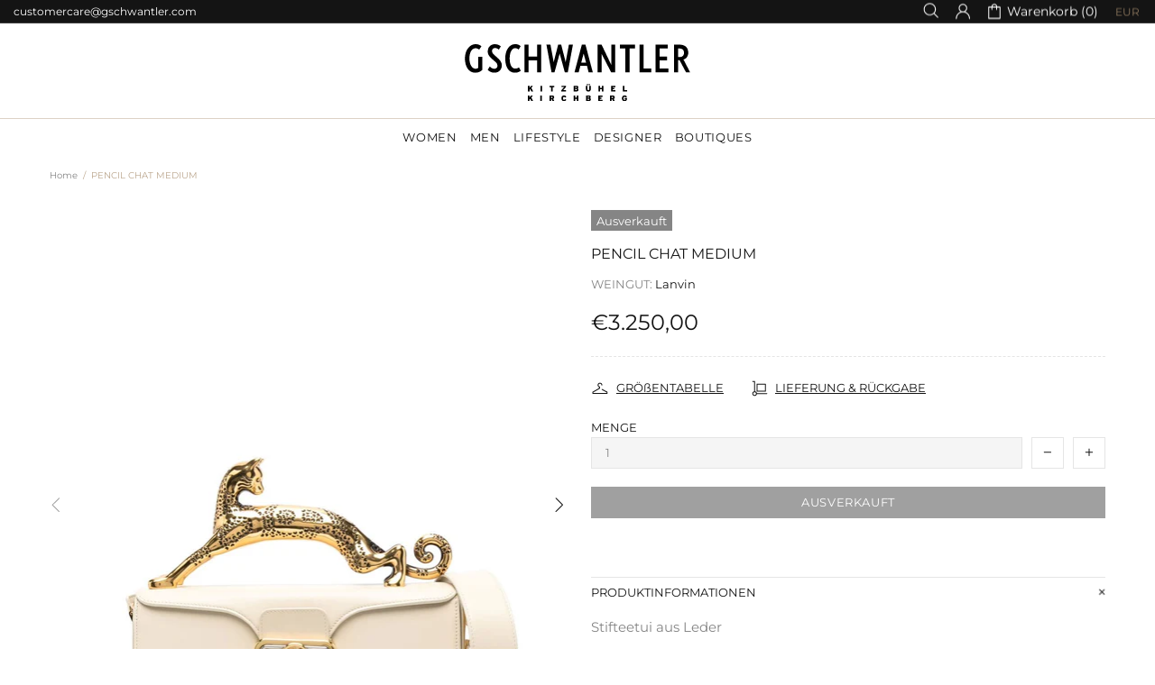

--- FILE ---
content_type: text/css
request_url: https://www.gschwantler.com/cdn/shop/t/18/assets/custom.css?v=169032449104784642761727095714
body_size: 792
content:
.bannerheadline.right.promobox--type-3.promobox--style-3 .promobox__plate .promobox__text-2{text-align:right}.header--style-1 .header__line--colorize-2{border-bottom:0px}.weglot-container.show{background:#000}body .footer--style-1+.footer__back-to-top .icon{fill:#aa9071cc}#shopify-section-footer .footer--style-1 .footer__copyright p{margin:0 15px;text-align:center;line-height:1.3em}#header.header--style-1 .btn:hover,#header.header--style-1 .btn:hover a{color:#fff}.produktbilder{margin:-100px}.btn.btn--transparent:not(:hover){background-color:#fff6}#shopify-section-header .header__content .header__line-top{min-height:140px;padding-top:15px;padding-bottom:13px}#shopify-section-header .header__content.header__content--sticky .header__line-top{min-height:100px;padding-top:15px;padding-bottom:13px}body #header.header--style-1 .menu:not(.menu--vertical) .menu__panel>.menu__item:hover>a:link span,body #header.header--style-1 .menu:not(.menu--vertical) .menu__panel>.menu__item:hover>a:link{color:#aa9071cc;text-decoration:none!important}body #header .menu__megamenu .menu__title{font-weight:700;color:#aa9071cc;font-size:1.1em;padding-bottom:0!important;font-family:Montserrat,sans-serif;letter-spacing:.05em}.bannerheadline.promobox--type-3.promobox--style-3 .promobox__plate .promobox__content:before{background:transparent}.bannerheadline.promobox--type-3.promobox--style-3 .promobox__plate .promobox__text-1{font-family:Palatino,serif}.bannerheadline.promobox--type-3.promobox--style-3 .promobox__plate .promobox__text-2{color:#000;font-weight:700;font-size:2em;line-height:1em;text-align:left}.bannerheadline.promobox--type-3.promobox--style-3 .promobox__plate{top:20px;bottom:auto}body #shopify-section-footer #footer.footer--style-1 .footer__border-top{border-top:1px solid rgba(170,144,113,.3)}.produktbilder .rimage img{padding:75px}.footer--style-1 .icon,.footer--style-1 .footer__social-media a:hover .icon{fill:#aa9071cc}.footer--style-1 .footer__section-head h5,.footer--style-1 .footer__social-media h5{color:#aa9071cc;font-weight:700;font-size:1.2em}.footer--style-1 .footer__section-head h5:after,.footer--style-1 .footer__social-media h5:after{width:20px;height:1px;background:#fff}.menu__megamenu .menu__title{text-align:center;margin-left:auto;margin-right:auto;float:none;display:block}.menu__megamenu .promobox .rimage{margin-left:20px;margin-right:20px}.produktuebersicht img{padding:60px}#shopify-section-header .header__content--sticky .header__logo--center{margin:15px auto 11px;transition:all linear 1s}body.theme-css-animate .promobox .image-animation--from-none>*,body.theme-css-animate .promobox .image-animation--to-none:hover>*,body.theme-css-animate .promobox .image-animation-trigger:hover .image-animation--to-none>*{transform:scale3d(.8,.8,.8) translateZ(0)}body.theme-css-animate .promobox .image-animation:hover>*,body.theme-css-animate .promobox .image-animation-trigger:hover .image-animation>*{transform:scale3d(.95,.95,.95) translateZ(0)}body .breadcrumbs,body .breadcrumbs a{color:#aa9071cc}@media only screen and (min-width : 1025px){.menu:not(.menu--vertical) .menu__curtain,.menu:not(.menu--vertical) .menu__dropdown,.menu:not(.menu--vertical) .menu__megamenu{margin-top:-2px}body .header--style-1 .header__line--colorize-2,body .header--style-1 .header__line--colorize-1,#shopify-section-footer .footer--style-1 .footer__border-top,#shopify-section-footer .footer--style-1 .footer__border-bottom{border-color:#aa907166}body .header--style-1 .menu:not(.menu--vertical) .menu__panel>.menu__item:hover>a,body .header--style-1 .menu:not(.menu--vertical) .menu__panel>.menu__item:hover>a:visited,body .header--style-1 .menu:not(.menu--vertical) .menu__panel>.menu__item:hover>a:active,body .header--style-1 .menu:not(.menu--vertical) .menu__panel>.menu__item:hover>a:link{color:#aa9071}.menu__list--styled .menu__item:hover{background-color:#aa90711a}body .header__line-info{min-height:22px;padding-bottom:0!important}.header__line-info .container{max-width:100%}.header__line-info .container li{font-size:.9em}.header--style-1 .header__btn-cart,.header--style-1 .header__btn-cart:visited,.header--style-1 .header__btn-cart:active,.header--style-1 .header__btn-cart:link,.header--style-1 .header__btn-cart>i .icon,.header--style-1 .header__btn-cart>i,.header__btn-cart:before,.header--style-1 i,.header--style-1 .header__btn-services,.header--style-1 .header__btn-services:visited,.header--style-1 .header__btn-services:active,.header--style-1 .header__btn-services:link,.header--style-1 .header__btn-account,.header--style-1 .header__btn-account:visited,.header--style-1 .header__btn-account:active,.header--style-1 .header__btn-account:link,.header--style-1 .header__btn-wishlist,.header--style-1 .header__btn-wishlist:visited,.header--style-1 .header__btn-wishlist:active,.header--style-1 .header__btn-wishlist:link,.header--style-1 .header__btn-compare,.header--style-1 .header__btn-compare:visited,.header--style-1 .header__btn-compare:active,.header--style-1 .header__btn-compare:link,.header--style-1 .header__btn-currency,.header--style-1 .header__btn-currency:visited,.header--style-1 .header__btn-currency:active,.header--style-1 .header__btn-currency:link,.header--style-1 .header__btn-language,.header--style-1 .header__btn-language:visited,.header--style-1 .header__btn-language:active,.header--style-1 .header__btn-language:link{color:#fff}.header--style-1 .header__btn-cart:hover>i .icon,.header--style-1 .header__btn-cart:hover span,.header--style-1 li a:hover,.header--style-1 a:hover,.header--style-1 .header__btn-account:hover>i .icon,.header--style-1 .header__btn-account:hover,.header--style-1 .header__btn-search:hover>i .icon,.header--style-1 .header__btn-search:hover,.header--style-1 .header__btn-services:hover>i .icon,.header--style-1 .header__btn-wishlist:hover>i .icon,.header--style-1 .header__btn-compare:hover>i .icon,.header--style-1 .header__btn-currency:hover>i .icon,.header--style-1 .header__btn-language:hover>i .icon{color:#aa9071cc;fill:#aa9071cc}body .header__logo--center+.header__sidebar{position:fixed;top:12px;color:#fff}.header--style-1 i,.header--style-1 .header__btn-cart,.header--style-1 .header__btn-cart:visited,.header--style-1 .header__btn-cart:active,.header--style-1 .header__btn-cart:link,.header--style-1 .header__btn-cart>i .icon,.header--style-1 .header__btn-cart>i,.header__btn-cart:before,.header--style-1 .header__btn-search>i .icon,.header--style-1 .header__btn-services>i .icon,.header--style-1 .header__btn-account>i .icon,.header--style-1 .header__btn-wishlist>i .icon,.header--style-1 .header__btn-compare>i .icon,.header--style-1 .header__btn-currency>i .icon,.header--style-1 .header__btn-language>i .icon{fill:#fff}.header__btn-cart span{font-size:14px;line-height:23px;margin-top:2px!important}.header__btn-currency span{font-size:12px;line-height:23px;margin-top:-2px!important;color:#aa9071cc;margin-right:-5px;margin-left:4px}.header--style-1 .header__btn-cart .mr-lg-7{margin-right:4px!important}.header--style-1 .header__btn-search.ml-lg-15{margin-left:10px!important}}@media only screen and (max-width : 1024px){body .header__logo{margin-left:calc(50% - 135px)}.produktbilder .rimage img{padding:20px}}@media only screen and (max-width : 1024px){body #shopify-section-footer #footer.footer--style-1 .footer__border-top{border-top:0px solid rgba(170,144,113,.4)}body #footer.footer--style-1 .footer__border{border-top:.8px solid rgba(170,144,113,.4)}#shopify-section-header #header .header__content--sticky .header__line-top{min-height:80px}.header--style-1 .header__content,.header--style-1 .header__content--sticky{border-color:#aa907100}.breadcrumbs{display:none}#shopify-section-header .header:not(.header--type-5) .header__line-top{min-height:110px;padding-bottom:0}.footer__social-media-mobile{margin-bottom:-10px;position:absolute;right:0}.footer__social-media-mobile a{padding:9px}#footer .footer__tape .row .d-lg-none.mt-25{position:absolute;right:0;top:0}#footer .footer__payments{padding-left:0;padding-right:0;margin:auto}.footer--style-1 .footer__section-head h5,.footer--style-1 .footer__social-media h5{color:#000c}.footer__section-btn{width:49px}.footer--style-1 .icon,.footer--style-1 .footer__social-media a:hover .icon{fill:#bba68d}.social-media__facebook i{margin-right:-9px}.mobile_no{display:none}#shopify-section-footer .footer--style-1 .footer__copyright p{margin-top:21px;margin-bottom:-46px}.weglot-container.show{background:#000}.footer--style-1+.footer__back-to-top{background-color:#000;float:right;padding-right:20px}}@media only screen and (max-width : 767px){.produktbilder{display:none}.bannerheadline.promobox--type-3.promobox--style-3 .promobox__plate{top:2px}}@media only screen and (max-width : 499px){body .header__logo{width:170px!important;margin-left:calc(50% - 127px)}body .header__sidebar .ml-25{margin-left:13px!important}#footer .col-auto{margin:auto;text-align:center}}
/*# sourceMappingURL=/cdn/shop/t/18/assets/custom.css.map?v=169032449104784642761727095714 */


--- FILE ---
content_type: image/svg+xml; charset=utf-8
request_url: https://cdn.weglot.com/flags/rectangle_mat/de.svg
body_size: -364
content:
<svg xmlns="http://www.w3.org/2000/svg" viewBox="0 0 640 480"><path fill="#fc0" d="M0 320h640v160H0z"/><path fill="#000001" d="M0 0h640v160H0z"/><path fill="red" d="M0 160h640v160H0z"/><rect width="100%" height="100%" style="fill:rgb(255,255,255,.2)"/></svg>

--- FILE ---
content_type: image/svg+xml
request_url: https://www.gschwantler.com/cdn/shop/files/Logo_Gschwantler_500x.svg?v=1698147197
body_size: 1245
content:
<?xml version="1.0" encoding="UTF-8"?>
<svg id="Ebene_1" data-name="Ebene 1" xmlns="http://www.w3.org/2000/svg" viewBox="0 0 513.8 129.17">
  <g>
    <polygon points="311.86 21.85 311.86 63.65 302.61 63.65 302.6 1.1 311.86 1.1 333.89 46.77 333.9 1.09 343.07 1.04 343.07 63.64 333.61 63.64 311.86 21.85"/>
    <path d="M39.65,28.42v29.87c-3.82,4.17-9.26,6.33-16.41,6.33C9.19,64.62,0,51.46,0,32.04,0,11.65,12.84,.01,23.73,.01,32.18,.01,35.1,2.82,37.71,4.75l-5.12,7.54c-1.46-1.36-4.79-3.05-8.53-3.05-8.7,0-13.81,10.43-13.81,22.79,0,14.61,6.5,23.6,13.49,23.6,4.06,0,5.6-1.12,6.91-2.25V28.42h9.02Z"/>
    <path d="M67.32,64.57c-5.47,0-10.38-1.36-15.45-6.48l4.99-7.51c3.73,4.15,7.61,5.2,10.31,5.2,3.32,0,7.13-1.68,7.13-6.88,0-4.8-3.65-7.76-4.36-8.39l-9.11-8c-2.54-2.24-8.72-7.75-8.72-15.58C52.1,6.05,59.4,.06,68.12,.06c6.18,0,10.46,1.92,13.79,4.8l-4.6,7.75c-2.85-3.27-6.34-3.84-9.19-3.84-3.97,0-6.26,3.12-6.26,6.8,0,4.08,2.78,6.71,4.2,7.99l8.25,7.36c2.46,2.15,9.91,8.71,9.91,16.39,0,10.15-6.18,17.27-16.88,17.27"/>
    <path d="M114.08,64.6c-14.9,0-22.04-13.16-22.04-32.59S101.95,0,114.31,0c6.66,0,9.12,1.44,13,4.66l-4.92,7.7c-1.66-1.69-3.56-3.29-8.16-3.29-7.05,0-12.12,9.87-12.12,22.95,0,13.72,4.36,23.27,12.44,23.27,5.55,0,7.05-1.76,8.8-2.81l4.12,7.7c-1.82,1.52-5.94,4.42-13.39,4.42"/>
    <polygon points="219.71 1.1 229.89 40.66 237.26 1.09 246.45 1.09 234.8 63.62 227.93 63.62 216.25 21.23 204.49 63.62 197.64 63.63 185.98 1.05 195.18 1.09 202.59 40.65 212.79 1.09 219.71 1.1"/>
    <path d="M270.92,21.23l-5.44,20.45h10.93l-5.49-20.45Zm11.34,42.42l-3.73-14.4h-15.1l-3.85,14.4h-9.51L266.8,1.09h8.25l16.73,62.56h-9.51Z"/>
    <polygon points="375.58 9.85 375.58 63.65 366.23 63.65 366.23 9.85 353.87 9.85 353.87 1.09 387.95 1.09 387.95 9.85 375.58 9.85"/>
    <polygon points="398.23 63.65 398.23 1.09 407.58 1.09 407.58 54.89 425.1 54.89 425.1 63.65 398.23 63.65"/>
    <polygon points="435.07 63.65 435.07 1.09 462.73 1.09 462.73 9.85 444.42 9.85 444.42 27.83 461.15 27.83 461.15 36.59 444.42 36.59 444.42 54.89 464.24 54.89 464.24 63.65 435.07 63.65"/>
    <path d="M489.82,9.85h-3.49V29.27h2.77c8.72,0,10.86-5.17,10.86-9.79,0-5.33-3.01-9.63-10.15-9.63m14.62,53.8l-14.75-27.64-3.35,.04v27.6h-9.35V1.09h13c11.02,0,19.66,5.58,19.66,18.15,0,9.16-5.57,14.35-11.03,15.38l15.2,29.03h-9.37Z"/>
    <polygon points="135.98 63.65 145.33 63.65 145.33 36.58 164.75 36.58 164.75 63.65 174.1 63.65 174.1 1.09 164.75 1.09 164.75 27.82 145.33 27.82 145.33 1.09 135.98 1.09 135.98 63.65"/>
  </g>
  <g>
    <path d="M151.46,98.83l3.9-4.54h-4.36l-1.03,1.3c-.83,1.05-1.96,2.53-2.5,3.38,.04-.94,.06-2.09,.06-3.18v-1.51s-3.66,0-3.66,0v12.85s3.66,0,3.66,0v-3.88s1.33-1.6,1.33-1.6l2.7,5.47h4.25l-4.34-8.32Zm20.85-4.54v12.85s3.66,0,3.66,0v-12.85s-3.66,0-3.66,0Zm31.46,0h-10.83v3.1s3.62,0,3.62,0v9.75s3.58,0,3.58,0v-9.75h3.62v-3.1Zm26.91,9.95h-2.53c-1.22,0-2.85,.02-3.84,.06,.59-.64,1.74-1.89,2.55-2.86l3.79-4.59v-2.55s-10.2,0-10.2,0v2.9h2.12c1.22,0,2.85-.02,3.84-.06-.59,.64-1.74,1.89-2.55,2.86l-3.79,4.59v2.55h10.61v-2.9Zm26.62-4.09c.87-.5,1.55-1.12,1.55-2.52,0-2.15-1.31-3.34-4.53-3.34h-6.25v12.85s6.21,0,6.21,0c3.25,0,4.86-1.52,4.86-4.15,0-1.45-.68-2.35-1.85-2.85m-3.09-1.03h-2.7v-2.02h2.7c.85,0,1.13,.44,1.13,1.01,0,.61-.3,1.01-1.13,1.01m.13,5.21h-2.83v-2.5h2.85c.85,0,1.27,.48,1.27,1.23s-.41,1.27-1.29,1.27m25.17-14.16c-.87,0-1.65,.72-1.65,1.62,0,.84,.78,1.58,1.65,1.58s1.64-.73,1.64-1.58c0-.9-.78-1.62-1.64-1.62m4.42,0c-.89,0-1.66,.72-1.66,1.62,0,.84,.78,1.58,1.66,1.58s1.63-.73,1.63-1.58c0-.9-.78-1.62-1.63-1.62m3.46,4.11h-3.66v7.36c0,1.58-.59,2.55-2,2.55s-2.03-.97-2.03-2.55v-7.36s-3.66,0-3.66,0v7.36c0,4.08,2.38,5.69,5.64,5.69s5.71-1.62,5.71-5.69v-7.36Zm28.68,0h-3.66v4.68h-4.03v-4.68s-3.66,0-3.66,0v12.85s3.66,0,3.66,0v-5.07h4.03v5.07s3.66,0,3.66,0v-12.85Zm27.45,9.86h-6.49v-2.2h3.83v-2.96h-3.83v-1.71h6.36v-2.99s-9.9,0-9.9,0v12.85s10.03,0,10.03,0v-2.99Zm26.43-.11h-5.73v-9.75s-3.62,0-3.62,0v12.85s9.35,0,9.35,0v-3.1Z"/>
    <path d="M151.39,120.73l3.86-4.49h-4.32l-1.02,1.29c-.82,1.04-1.94,2.51-2.47,3.35,.04-.93,.06-2.07,.06-3.15v-1.49h-3.62v12.73s3.62,0,3.62,0v-3.84s1.32-1.58,1.32-1.58l2.67,5.42h4.21l-4.3-8.24Zm20.65-4.49v12.73s3.62,0,3.62,0v-12.73s-3.62,0-3.62,0Zm26.54,5.66h-2.09v-2.78h2.14c1.12,0,1.56,.56,1.56,1.36,0,.91-.46,1.42-1.61,1.42m2.84,2.22c1.41-.64,2.31-1.82,2.31-3.73,0-3.02-2-4.15-5-4.15h-5.73v12.73s3.5,0,3.5,0v-4.29h1.43l2.09,4.29h3.97l-2.56-4.86Zm26.97,.18c-.69,1.2-1.17,1.8-2.29,1.8-1.54,0-2.16-1.55-2.16-3.49s.64-3.49,2.12-3.49c1.17,0,1.61,.75,2.07,1.93l3.22-1.25c-.88-2.4-2.12-3.75-5.27-3.75-3.44,0-5.86,2.47-5.86,6.57,0,3.76,2.03,6.57,5.84,6.57,3.04,0,4.47-1.62,5.33-3.29l-3-1.58Zm30.81-8.06h-3.63v4.64h-3.99v-4.64h-3.62v12.73s3.62,0,3.62,0v-5.02h3.99v5.02s3.62,0,3.62,0v-12.73Zm26.38,5.8c.86-.49,1.54-1.11,1.54-2.49,0-2.13-1.3-3.31-4.48-3.31h-6.19v12.73s6.15,0,6.15,0c3.22,0,4.81-1.51,4.81-4.11,0-1.44-.68-2.33-1.83-2.82m-3.06-1.02h-2.67v-2h2.67c.84,0,1.12,.44,1.12,1,0,.6-.29,1-1.12,1m.13,5.17h-2.8v-2.47h2.82c.84,0,1.26,.47,1.26,1.22,0,.73-.4,1.25-1.28,1.25m31.51-.18h-6.43v-2.18h3.79v-2.93h-3.79v-1.69h6.3v-2.97h-9.81v12.73s9.94,0,9.94,0v-2.97Zm22.5-4.11h-2.09v-2.78h2.14c1.12,0,1.56,.56,1.56,1.36,0,.91-.46,1.42-1.61,1.42m2.84,2.22c1.41-.64,2.31-1.82,2.31-3.73,0-3.02-2-4.15-5-4.15h-5.73v12.73s3.5,0,3.5,0v-4.29h1.43l2.09,4.29h3.97l-2.56-4.86Zm30.44-2.13h-5.64v2.64h2.32c-.15,.87-.64,1.56-2.14,1.56-1.65,0-2.47-1.05-2.47-3.58,0-2.02,.57-3.49,2.23-3.49,1.23,0,1.74,.66,2.16,1.75l3.22-1.25c-.92-2.38-2.16-3.57-5.36-3.57-3.88,0-5.97,2.8-5.97,6.57,0,4.16,2.4,6.57,5.91,6.57,3.72,0,5.73-2,5.73-5.64v-1.55Z"/>
  </g>
</svg>